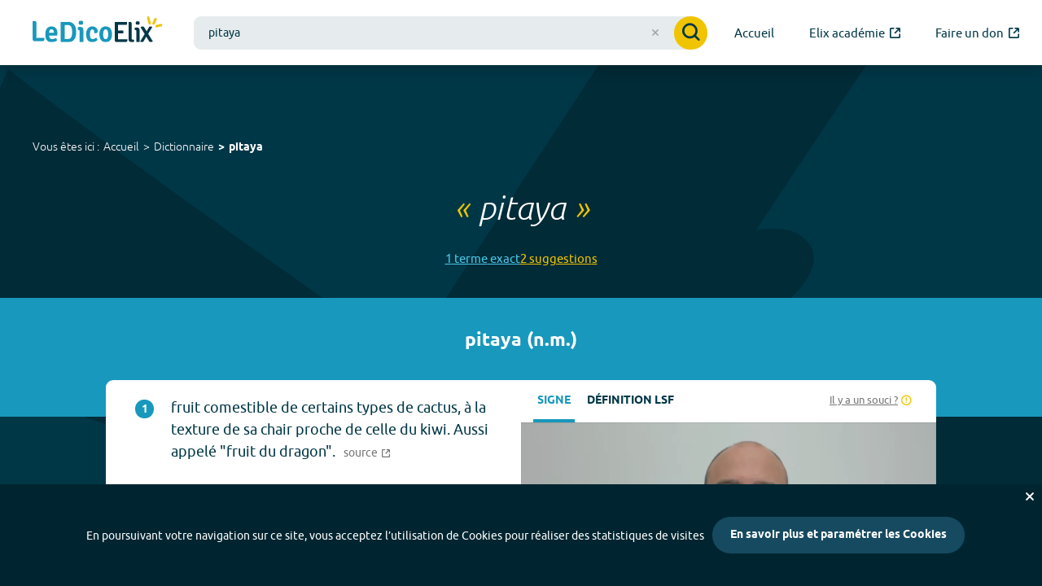

--- FILE ---
content_type: text/html; charset=utf-8
request_url: https://dico.elix-lsf.fr/dictionnaire/pitaya
body_size: 4910
content:
<!DOCTYPE html>
<html lang="fr" prefix="og: http://ogp.me/ns#">
<head>
	<meta charset="utf-8">
	<meta name="viewport" content="width=device-width, initial-scale=1">
	<title data-react-helmet="true">&quot;pitaya&quot; en LSF - Le Dico Elix</title>
	<meta data-react-helmet="true" name="description" content="Signes et définitions en LSF des différents sens du mot &quot;pitaya&quot;"/><meta data-react-helmet="true" name="keywords" content="pitaya,dictionnaire,lsf,langue,langue des signes,langage,sourd,video,vidéo,signes,définitions,dico"/><meta data-react-helmet="true" name="twitter:title" content="&quot;pitaya&quot; en LSF - Le Dico Elix"/><meta data-react-helmet="true" name="twitter:description" content="Signes et définitions en LSF des différents sens du mot &quot;pitaya&quot;"/><meta data-react-helmet="true" name="twitter:image" content="https://dico.elix-lsf.fr/images/logo-opengraph.png"/><meta data-react-helmet="true" name="og:title" content="&quot;pitaya&quot; en LSF - Le Dico Elix"/><meta data-react-helmet="true" name="og:description" content="Signes et définitions en LSF des différents sens du mot &quot;pitaya&quot;"/><meta data-react-helmet="true" name="og:image" content="https://dico.elix-lsf.fr/images/logo-opengraph.png"/>
	<meta name="og:url" content="https://dico.elix-lsf.fr/dictionnaire/pitaya">
	<meta name="og:locale" content="fr_FR">
	<meta name="og:site_name" content="Le Dico Elix">
	<meta name="twitter:site" content="@ElixLSF">
	<meta name="twitter:card" content="summary">
	<meta name="og:type" content="website">
	<meta name="google-site-verification" content="jijdosxfvtw8i4K0ozuUf6Qp-kP1qD0piRvDNThqigc" />
	
	<link rel="search" type="application/opensearchdescription+xml" title="Le Dico Elix" href="/opensearch.xml" />
	<link rel="icon" href="/favicons/favicon-32.png" sizes="32x32">
	<link rel="icon" href="/favicons/favicon-57.png" sizes="57x57">
	<link rel="icon" href="/favicons/favicon-76.png" sizes="76x76">
	<link rel="icon" href="/favicons/favicon-96.png" sizes="96x96">
	<link rel="icon" href="/favicons/favicon-128.png" sizes="128x128">
	<link rel="icon" href="/favicons/favicon-192.png" sizes="192x192">
	<link rel="icon" href="/favicons/favicon-228.png" sizes="228x228">
	<link rel="manifest" href="/favicons/site.webmanifest">
	<link rel="apple-touch-icon" href="/favicons/favicon-180.png" sizes="180x180">
	<link rel="mask-icon" href="/favicons/safari-pinned-tab.svg" color="#003747">
	<meta name="msapplication-TileColor" content="#2b5797">
	<meta name="msapplication-TileImage" content="/favicons/favicon-144.png">
	<meta name="msapplication-config" content="/favicons/browserconfig.xml">
	<meta name="theme-color" content="#ffffff">

	<link rel="stylesheet" href="/css/main.css" />

	<script>
		window.__PRELOADED_STATE__ = {"form":{"searchForm":{"values":{"query":"pitaya"}}},"menu":{"isOpened":false},"search":{"query":"pitaya","results":[{"name":"pitaya","typology":"n.m.","meanings":[{"wordSigns":[{"uri":"https://elix-lsf.s3.rbx.io.cloud.ovh.net/spip_videos/pitaya_nm_10_6.mp4","author":"Signes de sens","image":"https://elix-lsf.s3.rbx.io.cloud.ovh.net/spip_images/26b9ece41d2e88491a4bc9182d20a124.jpg"}],"definitionSigns":[],"definition":"fruit comestible de certains types de cactus, à la texture de sa chair proche de celle du kiwi. Aussi appelé \"fruit du dragon\".","id":6979583,"word_id":230614,"source":"","example":null,"illustrationImage":null,"illustrationVideo":null,"illustrationLegend":null,"thematics":null}]}],"resultsLoading":false,"suggestions":["pitaya","pitoyable","pitoyablement"],"suggestionsLoading":false,"numResults":1,"numSuggestions":3,"error":null},"meaning":{"meaningId":null,"data":null,"isLoading":false,"error":null},"autocomplete":{"isLoading":false,"query":null,"data":[],"error":null},"wordList":{"isLoading":false,"letter":null,"offset":null,"thematic":null,"data":[],"total":0,"error":null},"cookieConsent":{"bannerVisible":false,"popupVisible":false,"cookieSettings":null},"thematics":{"data":null,"isLoading":false,"error":null},"thematic":{"thematicIdentifier":null,"data":null,"isLoading":false,"error":null}};
	</script>
	<script src="/js/app.bundle.js" defer></script>
</head>
<body>
	<div id="app-container"><header class="" role="banner"><nav class="accessibility-shortcuts" role="navigation" aria-label="Liens d&#x27;évitemment"><a href="#main-menu">accès au menu</a><a href="#main-content">accès au contenu</a></nav><button class="menu-button "><span class="menu-icon" aria-hidden="true"></span><span class="sr-only">menu</span></button><a class="logo" href="/"><img src="/images/logo.svg" alt="Le Dico Elix"/></a><div class="header-searchbar visible is-above-home-bar"><form class="search-form  " action="#" role="search"><div role="combobox" aria-haspopup="listbox" aria-owns="react-autowhatever-1" aria-expanded="false" class="react-autosuggest__container"><input type="search" autoComplete="off" aria-autocomplete="list" aria-controls="react-autowhatever-1" class="react-autosuggest__input" name="query" placeholder="Rechercher un mot..." value="pitaya"/><button type="button" class="clear-button" title="effacer la saisie"></button><div id="react-autowhatever-1" role="listbox" class="react-autosuggest__suggestions-container"></div></div><button class="button submitButton"><i class="icon icon-magnifier" aria-hidden="true"></i><span class="sr-only">Valider la recherche</span></button></form></div><nav id="main-menu" class="" role="navigation" aria-label="Menu principal"><a class="" href="/"><span>Accueil</span></a><a href="https://formation.signesdesens.org/formations" target="_blank" title="Visiter Elix académie (nouvel onglet)"><span>Elix académie</span><i class="icon icon-out" aria-hidden="true"></i></a><a href="https://www.helloasso.com/associations/fonds-de-dotation-pour-la-transition-inclusive/collectes/elix-dictionnaire-vivant-en-langue-des-signes" target="_blank" title="Faire un don (nouvel onglet)"><span>Faire un don</span><i class="icon icon-out" aria-hidden="true"></i></a></nav></header><nav class="breadcrumb" aria-label="Vous êtes ici"><div class="container"><div class="breadcrumb__inner"><h2>Vous êtes ici :</h2><ul><li><a class="" href="/">Accueil</a></li><li><a class="" href="/dictionnaire">Dictionnaire</a></li><li><a aria-current="page" class="active" href="/dictionnaire/pitaya">pitaya</a></li></ul></div></div></nav><main id="main-content" role="main"><section class="search "><section><h1>« <em>pitaya</em> »</h1><nav class="search__nav" aria-label="Navigation rapide vers les résultats"><a href="#results" class="results-link">1<!-- --> terme<!-- --> exact</a><a href="#suggestions" class="suggestions-link">2<!-- --> suggestion<!-- -->s</a></nav><section id="results" class="results "><section class="word"><h2 class="word__title">pitaya<!-- --> (<!-- -->n.m.<!-- -->)</h2><div class="word__meanings"><article class="meaning-renderer"><div class="meaning-renderer__card"><div class="content"><header><strong>1</strong><h3>fruit comestible de certains types de cactus, à la texture de sa chair proche de celle du kiwi. Aussi appelé &quot;fruit du dragon&quot;.</h3><a class="source" href="" title="Voir la source de la définition du mot pitaya (nouvel onglet)" target="_blank"><span>source</span><i class="icon icon-out" aria-hidden="true"></i></a></header></div><div class="meaning-videos"><div class="video-type-chooser button-group"><button class="button video-type-button sign-button" disabled="" title="Voir les signes en LSF">Signe</button><button class="button video-type-button definition-button" title="Voir la définition LSF">Définition LSF</button><a class="report-video" href="#" title="Signaler un problème sur la vidéo"><span>Il y a un souci ?</span><i class="icon icon-warning" aria-hidden="true"></i></a></div><div class="meaning-videos-slider"><div class="swiper-wrapper"><div class="swiper-slide"><div class="plyr-wrapper"><video src="https://elix-lsf.s3.rbx.io.cloud.ovh.net/spip_videos/pitaya_nm_10_6.mp4"></video></div></div></div><div class="swiper-pagination"></div><div class="swiper-button-next"></div><div class="swiper-button-prev"></div></div></div></div><footer><nav class="share-links"><a class="share-twitter" href="https://twitter.com/intent/tweet?text=D%C3%A9couvrez%20les%20vid%C3%A9os%20en%20LSF%20du%20mot%20%22pitaya%22%20sur%20https%3A%2F%2Fdico.elix-lsf.fr%2Fdictionnaire%2Fpitaya%2Fn.m.-230614" title="Partager sur Twitter (nouvel onglet)" target="_blank"><i class="icon icon-twitter" aria-hidden="true"></i><span class="sr-only">Partager sur Twitter</span></a><a class="share-facebook" href="https://www.facebook.com/sharer/sharer.php?u=https%3A%2F%2Fdico.elix-lsf.fr%2Fdictionnaire%2Fpitaya%2Fn.m.-230614" title="Partager sur Facebook (nouvel onglet)" target="_blank"><i class="icon icon-facebook" aria-hidden="true"></i><span class="sr-only">Partager sur Facebook</span></a><a class="share-email" href="mailto:%20?body=D%C3%A9couvrez%20les%20vid%C3%A9os%20en%20LSF%20du%20mot%20%22pitaya%22%20sur%20https%3A%2F%2Fdico.elix-lsf.fr%2Fdictionnaire%2Fpitaya%2Fn.m.-230614" title="Partager par e-mail (ouvre votre client mail)"><i class="icon icon-email2" aria-hidden="true"></i><span class="sr-only">Partager par e-mail</span></a></nav><a class="meaning-detail-link" href="/dictionnaire/pitaya/n.m.-230614"><span>Voir tous les signes</span><i class="icon" aria-hidden="true">+</i></a></footer></article></div></section></section><section id="suggestions" class="suggestions "><h2><span class="count">2</span> Suggestion<!-- -->s<!-- --> <br/><small>pour &quot;<em>pitaya</em>&quot;</small></h2><ul><li><a href="/dictionnaire/pitoyable">pitoyable</a></li><li><a href="/dictionnaire/pitoyablement">pitoyablement</a></li></ul></section></section></section></main><footer role="contentinfo"><section class="contact-footer-container"><div class="contact-footer"><p>Vous ne trouvez pas ce que vous cherchez ?</p><a class="button" href="/contact">Contactez-nous</a></div></section><section class="partners-footer"><h2>Ils soutiennent Elix</h2><hr/><div class="partners-slider"><div class="partners-content"><img src="/images/partners/agefiph.png" alt="Agefiph, Association de gestion du fonds pour l&#x27;insertion professionnelle des personnes handicapées"/><img src="/images/partners/region_haut_de_france.png" alt="Région Hauts-de-France"/><img src="/images/partners/agrica.png" alt="Groupe Agrica"/><img src="/images/partners/fpa.png" alt="Fondation pour l&#x27;audition"/><img src="/images/partners/ffe.png" alt="Fondation la France s&#x27;engage"/><img src="/images/partners/malakoff.png" alt="Malakoff Mederic Humanis"/><img src="/images/partners/shareit.png" alt="Programme d&#x27;accélération tech for good Share it"/><img src="/images/partners/cultura.png" alt="Fondation Cultura"/></div></div></section><section class="primary-footer"><aside class="primary-footer__apps"><h2><img src="/images/logo-bulle-elix.png" alt="La Bulle Elix"/></h2><p class="subtitle"><strong>sur votre navigateur</strong></p><p><a href="https://addons.mozilla.org/fr/firefox/addon/la-bulle-elix/" title="Installer la bulle Elix sur Firefox (nouvel onglet)" target="_blank" rel="noreferrer"><img src="/images/apps/firefox.svg" alt="Navigateur Firefox" width="50"/>  </a><a href="https://chrome.google.com/webstore/detail/la-bulle-elix/bkodbojjdhggkkkncjogkdojhkfbjimi?hl=fr" title="Installer la bulle Elix sur Chrome (nouvel onglet)" target="_blank" rel="noreferrer"><img src="/images/apps/chrome.svg" alt="Navigateur Chrome" width="50"/>  </a><a href="https://apps.apple.com/us/app/la-bulle-elix/id1449578726?l=fr&amp;ls=1&amp;mt=12" title="Installer la bulle Elix sur Safari (nouvel onglet)" target="_blank" rel="noreferrer"><img src="/images/apps/safari.svg" alt="Navigateur Safari" width="50"/></a></p><h2>L&#x27;application <img src="/images/logo.svg" alt="Le Dico Elix"/></h2><p class="subtitle">sur votre smartphone</p><p><a href="https://itunes.apple.com/fr/app/elix/id611021177?mt=8&amp;ign-mpt=uo%3D2" target="_blank" title="Télécharger Le Dico Elix sur l&#x27;Apple Store (nouvel onglet)" rel="noreferrer"><img src="/images/apps/apple-store.svg" alt="Télécharger sur l&#x27;App Store"/></a><a href="https://play.google.com/store/apps/details?id=fr.elix&amp;feature=search_result#?t=W251bGwsMSwxLDEsImZyLmVsaXgiXQ" title="Télécharger Le Dico Elix sur Google Play (nouvel onglet)" target="_blank" rel="noreferrer"><img src="/images/apps/google-play.svg" alt="Télécharger sur Google Play"/></a></p></aside><div class="primary-footer__main-content"><div class="primary-footer__social"><h2>Suivez-nous !</h2><ul><li><a href="https://www.facebook.com/Elixsds" class="facebook" aria-label="Voir le compte facebook d&#x27;Elix (nouvel onglet)" target="_blank"><i class="icon icon-facebook" aria-hidden="true"></i></a></li><li><a href="https://instagram.com/ElixLSF" class="instagram" aria-label="Voir le compte Instagram d&#x27;Elix (nouvel onglet)" target="_blank"><i class="icon icon-instagram" aria-hidden="true"></i></a></li><li><a href="https://fr.linkedin.com/company/signes-de-sens" class="linkedin" aria-label="Voir le compte linkedin de Signes de sens (nouvel onglet)" target="_blank"><i class="icon icon-linkedin" aria-hidden="true"></i></a></li><li><a href="https://www.youtube.com/channel/UCFr6tBU3_KPe43O2I6hHyIg" class="youtube" aria-label="Voir le compte youtube d&#x27;Elix (nouvel onglet)" target="_blank"><i class="icon icon-youtube" aria-hidden="true"></i></a></li><li><a href="https://x.com/ElixLSF" class="twitter" aria-label="Voir le compte X d&#x27;Elix (nouvel onglet)" target="_blank"><i class="icon icon-twitter" aria-hidden="true"></i></a></li><li><a href="https://pinterest.com/elixlsf/" class="pinterest" aria-label="Voir le compte Pinterest d&#x27;Elix (nouvel onglet)" target="_blank"><i class="icon icon-pinterest" aria-hidden="true"></i></a></li></ul></div><div class="primary-footer__newsletter"><h2>Elix, la lettre</h2><p>Restez informé(e) de nos actus et des nouveautés grâce à notre newsletter !</p><form class="newsletter-form"><div class="newsletter-form__input-container"><i class="icon icon-email" aria-hidden="true"></i><input name="email" id="email" type="email" required="" placeholder="Votre adresse email" value=""/></div><button class="button ">S&#x27;inscrire</button></form><small>En indiquant votre adresse e-mail ci-dessus vous consentez à recevoir notre lettre d’information par voie électronique. Vous pouvez vous désinscrire à tout moment en modifiant vos paramètres via les liens de désinscription.</small></div></div><nav class="primary-footer__main-links" role="navigation" aria-label="Menu pied de page"><ul><li><a class="" href="/">Accueil</a></li><li><a class="" href="/decouvrir-elix">Découvrir Elix</a></li><li><a class="" href="/nos-partenaires">Nos partenaires</a></li><li><a class="" href="/nos-offres">Entreprises et Collectivités</a></li><li><a class="" href="/engagez-vous">Engagez-vous !</a></li><li><a class="" href="/les-themes-elix">Les Thèmes Elix</a></li><li><a href="https://formation.signesdesens.org/formations" target="_blank" title="Visiter le site Elix académie (nouvel onglet)"><span>Elix académie</span><i class="icon icon-out" aria-hidden="true"></i></a></li><li><a href="https://www.helloasso.com/associations/fonds-de-dotation-pour-la-transition-inclusive/collectes/elix-dictionnaire-vivant-en-langue-des-signes" target="_blank" title="Faire un don (nouvel onglet)"><span>Faire un don</span><i class="icon icon-out" aria-hidden="true"></i></a></li><li><a class="" href="/contact">Contactez-nous</a></li><li><a class="" href="/accessibilite">Accessibilité</a></li></ul></nav></section><div class="logo-footer"><a href="https://signesdesens.org/" title="Visiter le site de Signes de sens"><img src="/images/sds-blanc.png" alt="Un programme Signes de sens" width="120" height="61"/></a></div><div class="secondary-footer"><nav class="secondary-footer__secondary-links" role="navigation" aria-label="Menu secondaire"><a class="" href="/plan-du-site">Plan du site</a><span aria-hidden="true">-</span><a class="" href="/index-alphabetique">Index alphabétique</a><span aria-hidden="true">-</span><a class="" href="/mentions-legales">Mentions légales et données personnelles</a><span aria-hidden="true">-</span><a href="#">Paramétrer les cookies</a><span aria-hidden="true">-</span><a href="https://uidlt.fr" title="Visiter le site de Une idée derrière la tech">Crédits</a></nav></div></footer></div>
</body>